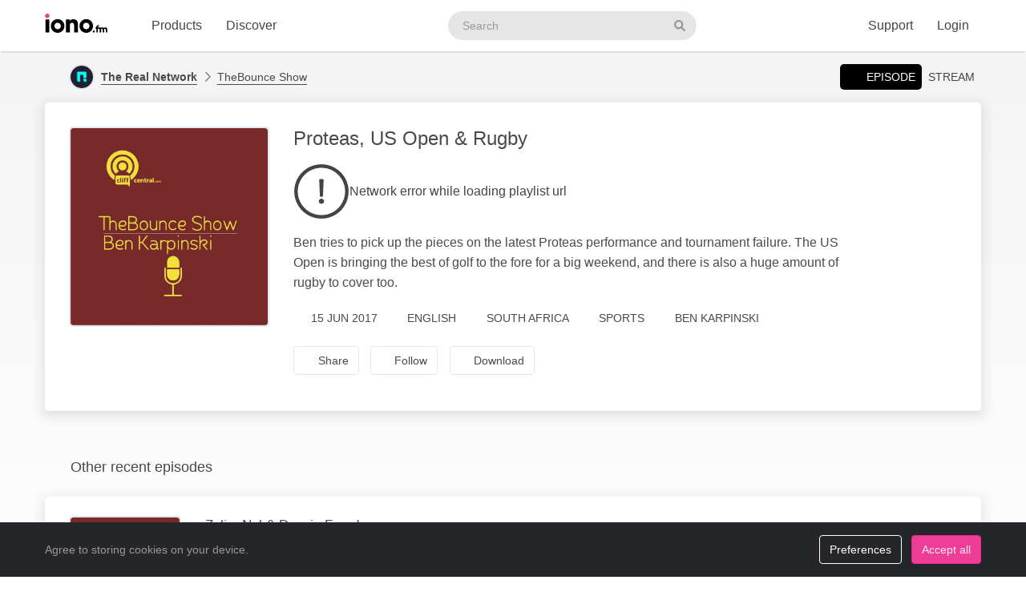

--- FILE ---
content_type: text/html; charset=UTF-8
request_url: https://iono.fm/e/442516
body_size: 10589
content:
<!doctype html>
<!--[if lt IE 7]> <html class="no-js ie6" lang="en"> <![endif]-->
<!--[if IE 7]>    <html class="no-js ie7" lang="en" xmlns="http://www.w3.org/1999/xhtml" xmlns:og="http://ogp.me/ns#" xmlns:fb="https://www.facebook.com/2008/fbml"> <![endif]-->
<!--[if IE 8]>    <html class="no-js ie8" lang="en" xmlns="http://www.w3.org/1999/xhtml" xmlns:og="http://ogp.me/ns#" xmlns:fb="https://www.facebook.com/2008/fbml"> <![endif]-->
<!--[if gt IE 8]><!--> <html xmlns="http://www.w3.org/1999/xhtml" xmlns:og="http://ogp.me/ns#" xmlns:fb="https://www.facebook.com/2008/fbml" class="no-js no-canvas no-audio no-flash" lang="en"> <!--<![endif]-->
<head>

  <meta charset="utf-8">

  <!-- Always force latest IE rendering engine (even in intranet) & Chrome Frame
       Remove this if you use the .htaccess -->
  <meta http-equiv="X-UA-Compatible" content="IE=edge,chrome=1">

  <title>TheBounce Show &mdash; Ben Karpinski, 15 Jun Proteas, US Open & Rugby &middot; The Real Network - iono.fm</title>
  <meta name="description" content="TheBounce Show &mdash; Ben Karpinski, 15 Jun Proteas, US Open & Rugby - Ben tries to pick up the pieces on the latest Proteas performance and tournament failure. The US Open is bringing the best of golf to the fore for a big weekend, and there is also a huge amount of rugby to cover too.">
  <meta name="author" content="The Real Network">
  <meta name="keywords" content="audio episode,The Real Network,TheBounce Show,Proteas, US Open & Rugby">
    <meta name="robots" content="index,follow">
  
  <!-- Mobile viewport optimized: j.mp/bplateviewport -->
  <meta name="viewport" content="width=device-width, initial-scale=1.0, minimum-scale=1.0, maximum-scale=1.0, user-scalable=0">
  <meta name="handheldfriendly" content="true">

  <link rel="dns-prefetch" href="https://cdn.iono.fm/">
  
  <!-- Transcription -->
  
  <!-- Twitter Card / Facebook Opengraph -->
  <!-- Facebook Opengraph data, http://graph.facebook.com/ionopage -->
<meta property="fb:app_id" content="155575401253138" />
<meta property="fb:admins" content="iono.fm" />
<meta property="og:site_name" content="iono.fm" />
<meta property="og:type" content="music.song" />
<meta property="og:url" content="https://iono.fm/e/442516" />
<meta property="og:title" content="Proteas, US Open &amp; Rugby" />
<meta property="og:description" content="Ben tries to pick up the pieces on the latest Proteas performance and tournament failure. The US Open is bringing the best of golf to the fore for a big weekend, and there is also a huge amount of rugby to cover too." />
<meta property="og:image" content="https://cdn.iono.fm/files/p179/logo_2623_20250910_203639_750.jpeg" />
<meta property="og:rich_attachment" content="1" />
<meta property="og:audio" content="https://dl.iono.fm/epi/prov_179/epi_442516_medium.m4a" />
<meta property="og:audio:secure_url" content="https://dl.iono.fm/epi/prov_179/epi_442516_medium.m4a" />
<meta property="og:audio:type" content="audio/m4a" />
<!-- Twitter Card data @ionofm -->
<meta name="twitter:site" content="@ionofm">
<meta name="twitter:card" content="player" />
<meta name="twitter:title" content="Proteas, US Open &amp; Rugby" />
<meta name="twitter:image" content="https://cdn.iono.fm/files/p179/logo_2623_20250910_203639_750.jpeg" />
<meta name="twitter:description" content="Ben tries to pick up the pieces on the latest Proteas performance and tournament failure. The US Open is bringing the best of golf to the fore for a big weekend, and there is also a huge amount of rugby to cover too." />
<meta name="twitter:player" content="https://embed.iono.fm/epi/442516" />
<meta name="twitter:player:width" content="320" />
<meta name="twitter:player:height" content="135" />

  <!-- oEmbed discovery -->
  <link rel="alternate" type="application/json+oembed" href="https://embed.iono.fm/oembed?url=https%3A%2F%2Fiono.fm%2Fe%2F442516&format=json" title="TheBounce Show &mdash; Ben Karpinski, 15 Jun Proteas, US Open & Rugby">

  <!-- Different Favicon for DEV/QA -->
  
  <!-- Favicon -->
  <link rel="icon" href="/favicon.svg?v=11.3.0.0" type="image/svg+xml">
  <link rel="icon" href="/favicon.ico?v=11.3.0.0" sizes="any"> <!-- 16x16 and 32×32 -->
  <link rel="apple-touch-icon" href="/favicon/favicon-180.png?v=11.3.0.0"> <!-- 180×180 -->
  <link rel="manifest" href="/site.webmanifest?v=11.3.0.0"> <!-- 192×192 and 512x512 -->
  
  <meta name="theme-color" content="#ffffff">
  <!-- <meta name="theme-color" media="(prefers-color-scheme: light)" content="white" /> -->
  <!-- <meta name="theme-color" media="(prefers-color-scheme: dark)" content="black" /> -->

  
  
  <!-- NewRelic Browser / RUM -->
   
    <script type="text/plain" cookie-consent="analytics" src="/js/newrelic.website.js"></script>
  
  <!-- Custom web fonts -->
  
  <!-- CSS load defined style sheets; implied media="all" -->
            <link rel="stylesheet" async href="/css/min/normal.css?v=11.3.0.0">
      
      <style>
      /* Page overloads for CSS variables */
      :root {
        --page-accent: #782A2A;
        --list-hover: #782A2A;
      }
    </style>
  
      <link rel="stylesheet" media="print" href="/css/min/print.css" type="text/css">
  
  <!-- opensearch discovery: http://www.opensearch.org/Home -->
  <link rel="search" type="application/opensearchdescription+xml" title="iono.fm" href="/api/opensearch" >
  <script src="/js/vendor/modernizr-2.8.2.min.js"></script>
  
      <!-- Plausible analytics for admin usage -->
    
    <!-- Pipedrive leadfeeder for product pages -->
      
</head>
<body>
  
  <div id="container">
          <div class="scroll-progress" hidden>
        <div class="scroll-progress-bar"></div>
      </div>
    
    <header class="c-navbar-wrapper no-print">
  		<div class="c-navbar c-navbar--light">
    <div class="container-fluid hidden-phone">
        <div class="c-navbar-inner">
            <a href="/" class="c-navbar-brand">
                <svg class="c-navbar-logo" role="presentation" aria-hidden="true">
                    <use xlink:href="/svg/spritemap.v67089b1e727fa2cd86dd008cb1b4ef77.svg#logo" fill="inherit"/>
                </svg>
                <span class="h-sr-only">Visit iono.fm homepage</span>
            </a>

            <!-- IMPORTANT: Don't remove the comments after the nav items, we use comments here to prevent browsers adding whitespace between inline-block elements -->
            <nav class="c-navbar-nav h-text--nowrap">
                <div id="navbar-podcasting-menu" class="c-navbar-item dropdown">
                    <button class="c-navbar-link" data-toggle="dropdown">Products</button>

                    <div class="dropdown-menu c-navbar-dropdown-menu fade">
                        <div class="c-navbar-section c-navbar-section--left">
                            <a class="c-navbar-dropdown-item" href="/products/podcasting">
                                <svg class="icon icon--accented icon--medium"  role="presentation" aria-hidden="true"><use xlink:href="/svg/spritemap.v67089b1e727fa2cd86dd008cb1b4ef77.svg#icon-podcasting"/></svg>                                <div class="h-d--inline-block">
                                    <div class="c-navbar-dropdown-title">Podcast hosting</div>
                                    <div class="c-navbar-dropdown-desc">Modern podcasting platform</div>
                                </div>
                                <i class="icon icon--right fa fa-chevron-right"></i>
                            </a>

                            <a class="c-navbar-dropdown-item" href="/products/streaming">
                                <svg class="icon icon--accented icon--medium"  role="presentation" aria-hidden="true"><use xlink:href="/svg/spritemap.v67089b1e727fa2cd86dd008cb1b4ef77.svg#icon-RadioStreaming"/></svg>                                <div class="h-d--inline-block">
                                    <div class="c-navbar-dropdown-title">Radio streaming</div>
                                    <div class="c-navbar-dropdown-desc">For commercial & community stations</div>
                                </div>
                                <i class="icon icon--right fa fa-chevron-right"></i>
                            </a>

                            <a class="c-navbar-dropdown-item" href="/products/advertising">
                                <svg class="icon icon--accented icon--medium"  role="presentation" aria-hidden="true"><use xlink:href="/svg/spritemap.v67089b1e727fa2cd86dd008cb1b4ef77.svg#icon-Advertising"/></svg>                                <div class="h-d--inline-block">
                                    <div class="c-navbar-dropdown-title">Advertising</div>
                                    <div class="c-navbar-dropdown-desc">Podcast & stream ad insertion</div>
                                </div>
                                <i class="icon icon--right fa fa-chevron-right"></i>
                            </a>

                            <hr class="c-navbar-dropdown-separator" />

                            <a class="c-navbar-dropdown-item" href="/pricing">
                                <svg class="icon icon--accented icon--medium"  role="presentation" aria-hidden="true"><use xlink:href="/svg/spritemap.v67089b1e727fa2cd86dd008cb1b4ef77.svg#icon-ProductPricing"/></svg>                                <div class="c-navbar-dropdown-title">Pricing & sign-up</div>
                                <i class="icon icon--right fa fa-chevron-right"></i>
                            </a>
                        </div>

                        <div class="c-navbar-section c-navbar-section--right">
                            <a class="c-navbar-dropdown-item" href="/products/webapp">
                                <svg class="icon icon--accented icon--medium"  role="presentation" aria-hidden="true"><use xlink:href="/svg/spritemap.v67089b1e727fa2cd86dd008cb1b4ef77.svg#icon-MobileWebApp"/></svg>                                <div class="h-d--inline-block">
                                    <div class="c-navbar-dropdown-title">Mobile app</div>
                                    <div class="c-navbar-dropdown-desc">Themed mobile app for your content</div>
                                </div>
                                <i class="icon icon--right fa fa-chevron-right"></i>
                            </a>

                            <a class="c-navbar-dropdown-item" href="/products/recognition">
                                <svg class="icon icon--accented icon--medium"  role="presentation" aria-hidden="true"><use xlink:href="/svg/spritemap.v67089b1e727fa2cd86dd008cb1b4ef77.svg#icon-AudioRecognition01"/></svg>                                <div class="h-d--inline-block">
                                    <div class="c-navbar-dropdown-title">Recognition</div>
                                    <div class="c-navbar-dropdown-desc">Recognise songs &amp; ads in live streams</div>
                                </div>
                                <i class="icon icon--right fa fa-chevron-right"></i>
                            </a>

                            <a class="c-navbar-dropdown-item" href="/products/archiving">
                                <svg class="icon icon--accented icon--medium"  role="presentation" aria-hidden="true"><use xlink:href="/svg/spritemap.v67089b1e727fa2cd86dd008cb1b4ef77.svg#icon-StreamArchive"/></svg>                                <div class="h-d--inline-block">
                                    <div class="c-navbar-dropdown-title">Stream archive</div>
                                    <div class="c-navbar-dropdown-desc">Archive radio streams to the cloud</div>
                                </div>
                                <i class="icon icon--right fa fa-chevron-right"></i>
                            </a>

                            <hr class="c-navbar-dropdown-separator" />

                            <a class="c-navbar-dropdown-item" href="#sales-modal" data-toggle="slidein" data-remote="/support/contact/sales">
                                <svg class="icon icon--accented icon--medium"  role="presentation" aria-hidden="true"><use xlink:href="/svg/spritemap.v67089b1e727fa2cd86dd008cb1b4ef77.svg#icon-ContactSales"/></svg>                                <div class="h-d--inline-block">
                                    <div class="c-navbar-dropdown-title">Contact sales</div>
                                </div>
                                <i class="icon icon--right fa fa-chevron-right"></i>
                            </a>
                        </div>
                    </div>
                </div><!--
             --><a href="/browse" class="c-navbar-item c-navbar-link active">Discover</a>
            </nav>

            <form method="get" action="/search" class="c-navbar-search">
                <div class="c-search-input c-navbar-search-input">
                    <label for="navbar-search-input" class="h-sr-only">Search podcasts</label>
                    <input type="text" id="navbar-search-input" name="search" class="c-navbar-search-input-control c-search-input-control" placeholder="Search">

                    <button type="submit" class="c-navbar-search-input-btn c-search-input-btn" tabindex="-1">
                        <svg class="icon "  role="presentation" aria-hidden="true"><use xlink:href="/svg/spritemap.v67089b1e727fa2cd86dd008cb1b4ef77.svg#icon-search"/></svg>                        <span class="h-sr-only">Search</span>
                    </button>
                </div>
            </form>

            <div class="c-navbar-nav c-navbar-nav--right h-text--nowrap">
                <div class="c-navbar-item dropdown" id="navbar-support-menu">
                    <button class="c-navbar-link" data-toggle="dropdown">Support</button>

                    <div class="dropdown-menu c-navbar-dropdown-menu fade">
                        <a class="c-navbar-dropdown-item" href="http://status.iono.fm" target="_blank">
                            <svg class="icon icon--accented icon--medium"  role="presentation" aria-hidden="true"><use xlink:href="/svg/spritemap.v67089b1e727fa2cd86dd008cb1b4ef77.svg#icon-PlatformStatus"/></svg>                            <span class="h-d--inline-block">
                                <div class="c-navbar-dropdown-title">Platform status</div>
                                <div class="c-navbar-dropdown-desc">Platform outages &amp; incidents</div>
                            </span>
                            <i class="icon icon--right fa fa-external-link-alt"></i>
                        </a>
                        <a class="c-navbar-dropdown-item" href="https://support.iono.fm" target="_blank">
                            <svg class="icon icon--accented icon--medium"  role="presentation" aria-hidden="true"><use xlink:href="/svg/spritemap.v67089b1e727fa2cd86dd008cb1b4ef77.svg#icon-FAQ"/></svg>                            <span class="h-d--inline-block">
                                <div class="c-navbar-dropdown-title">FAQ &amp; documentation</div>
                                <div class="c-navbar-dropdown-desc">Support knowledge base</div>
                            </span>
                            <i class="icon icon--right fa fa-external-link-alt"></i>
                        </a>
                        <a class="c-navbar-dropdown-item" href="#support-modal" data-remote="/support/contact/support" data-toggle="slidein">
                            <svg class="icon icon--accented icon--medium"  role="presentation" aria-hidden="true"><use xlink:href="/svg/spritemap.v67089b1e727fa2cd86dd008cb1b4ef77.svg#icon-UserSupport"/></svg>                            <span class="h-d--inline-block">
                                <div class="c-navbar-dropdown-title">Contact support</div>
                                <div class="c-navbar-dropdown-desc">Contact our support team</div>
                            </span>
                            <i class="icon icon--right fa fa-chevron-right"></i>
                        </a>
                    </div>
                </div>
                                    <a href="/login" class="c-navbar-link">Login</a>
                            </div>
        </div>
    </div>

    <div class="c-navbar--mobile visible-phone">
        <div class="container-fluid">
            <div class="c-navbar-inner clearfix">
                <a href="/" class="c-navbar-brand">
                    <svg class="c-navbar-logo" role="presentation" aria-hidden="true">
                        <use xlink:href="/svg/spritemap.v67089b1e727fa2cd86dd008cb1b4ef77.svg#logo" fill="inherit"/>
                    </svg>
                </a>

                <button type="button" class="c-navbar-link c-navbar-toggle-btn" data-toggle="modal" data-target="#navbar-mobile-menu">
                    <svg class="icon " style="width:24px; height:24px;" role="presentation" aria-hidden="true"><use xlink:href="/svg/spritemap.v67089b1e727fa2cd86dd008cb1b4ef77.svg#icon-bars--regular"/></svg>                </button>
            </div>
        </div>
    </div>
</div>

<div class="modal hide fade c-navbar-modal" id="navbar-mobile-menu" tabindex="-1" aria-labelledby="navbar-mobile-menu-title" aria-hidden="true" style="position: fixed">
    <div class="modal-header c-navbar-modal-header clearfix">
        <button type="button" class="c-navbar-modal-close-btn pull-right" data-dismiss="modal" aria-hidden="true">
            <svg class="icon " style="width:24px; height:24px;" role="presentation" aria-hidden="true"><use xlink:href="/svg/spritemap.v67089b1e727fa2cd86dd008cb1b4ef77.svg#icon-times--regular"/></svg>        </button>
    </div>
    <div class="modal-body">
        <ul class="nav nav-list">
            <li class="nav-header">Discover</li>
            <li>
                <a href="/browse">
                    <svg class="icon icon--accented icon--medium"  role="presentation" aria-hidden="true"><use xlink:href="/svg/spritemap.v67089b1e727fa2cd86dd008cb1b4ef77.svg#icon-Discover"/></svg>Discover podcasts & streams
                </a>
            </li>
            <li>
                <form action="/search" method="GET" class="h-mb--0">
                    <div class="c-search-input">
                        <input type="text" class="o-form-input c-search-input-control" name="search" placeholder="Search..." style="border-radius:9999px;">
                        <button type="submit" class="c-search-input-btn btn-icon"><svg class="icon "  role="presentation" aria-hidden="true"><use xlink:href="/svg/spritemap.v67089b1e727fa2cd86dd008cb1b4ef77.svg#icon-search"/></svg></button>
                    </div>
                </form>
            </li>

            <li class="nav-header">Account</li>
                            <li>
                    <a href="/login">
                        <svg class="icon icon--accented icon--medium"  role="presentation" aria-hidden="true"><use xlink:href="/svg/spritemap.v67089b1e727fa2cd86dd008cb1b4ef77.svg#icon-SignIn"/></svg>Login
                    </a>
                </li>
            
            
            
            <li class="nav-header">Business products</li>
            <li>
                <a href="/products/podcasting"><svg class="icon icon--accented icon--medium"  role="presentation" aria-hidden="true"><use xlink:href="/svg/spritemap.v67089b1e727fa2cd86dd008cb1b4ef77.svg#icon-podcasting"/></svg>Podcast hosting</a>
            </li>
            <li>
                <a href="/products/streaming"><svg class="icon icon--accented icon--medium"  role="presentation" aria-hidden="true"><use xlink:href="/svg/spritemap.v67089b1e727fa2cd86dd008cb1b4ef77.svg#icon-RadioStreaming"/></svg>Radio streaming</a>
            </li>
            <li>
                <a href="/products/advertising"><svg class="icon icon--accented icon--medium"  role="presentation" aria-hidden="true"><use xlink:href="/svg/spritemap.v67089b1e727fa2cd86dd008cb1b4ef77.svg#icon-Advertising"/></svg>Advertising</a>
            </li>
            <li>
                <a href="/products/webapp"><svg class="icon icon--accented icon--medium"  role="presentation" aria-hidden="true"><use xlink:href="/svg/spritemap.v67089b1e727fa2cd86dd008cb1b4ef77.svg#icon-MobileWebApp"/></svg>Mobile app</a>
            </li>
            <li>
                <a href="/products/recognition"><svg class="icon icon--accented icon--medium"  role="presentation" aria-hidden="true"><use xlink:href="/svg/spritemap.v67089b1e727fa2cd86dd008cb1b4ef77.svg#icon-AudioRecognition01"/></svg>Recognition</a>
            </li>
            <li>
                <a href="/products/archiving"><svg class="icon icon--accented icon--medium"  role="presentation" aria-hidden="true"><use xlink:href="/svg/spritemap.v67089b1e727fa2cd86dd008cb1b4ef77.svg#icon-StreamArchive"/></svg>Stream archive</a>
            </li>
            <li>
                <a href="/pricing"><svg class="icon icon--accented icon--medium"  role="presentation" aria-hidden="true"><use xlink:href="/svg/spritemap.v67089b1e727fa2cd86dd008cb1b4ef77.svg#icon-ProductPricing"/></svg>Pricing & sign-up</a>
            </li>
            <li>
                <a href="#sales-modal" data-toggle="slidein" data-remote="/support/contact/sales"><svg class="icon icon--accented icon--medium"  role="presentation" aria-hidden="true"><use xlink:href="/svg/spritemap.v67089b1e727fa2cd86dd008cb1b4ef77.svg#icon-ContactSales"/></svg>Contact sales</a>
            </li>

            <li class="nav-header">Support</li>
            <li>
                <a href="http://status.iono.fm" target="_blank">
                    <svg class="icon icon--accented icon--medium"  role="presentation" aria-hidden="true"><use xlink:href="/svg/spritemap.v67089b1e727fa2cd86dd008cb1b4ef77.svg#icon-PlatformStatus"/></svg>Platform status
                </a>
            </li>
            <li>
                <a href="https://support.iono.fm" target="_blank">
                    <svg class="icon icon--accented icon--medium"  role="presentation" aria-hidden="true"><use xlink:href="/svg/spritemap.v67089b1e727fa2cd86dd008cb1b4ef77.svg#icon-FAQ"/></svg>FAQ & documentation
                </a>
            </li>
            <li>
                <a href="#support-modal" data-remote="/support/contact/support" data-toggle="slidein">
                    <svg class="icon icon--accented icon--medium"  role="presentation" aria-hidden="true"><use xlink:href="/svg/spritemap.v67089b1e727fa2cd86dd008cb1b4ef77.svg#icon-UserSupport"/></svg>Contact support
                </a>
            </li>
        </ul>
    </div>
</div>
    </header>

    <div id="main" role="main">
    		<!-- <div id="page">  -->
    
    <div class="content_background">
        
                    <div class="browse-menu">
    <div class="container-fluid">
        <div class="browse-menu-inner">
            <picture><source srcset="https://cdn.iono.fm/files/p179/logo_179_20250908_202252_120.avif" type="image/avif"><img height="40" width="40" src="https://cdn.iono.fm/files/p179/logo_179_20250908_202252_120.jpeg" alt="" class="browse-menu-logo thumbnail" /></picture>
            <div class="browse-menu-breadcrumbs">
                <a href="/p/179"><b>The Real Network</b></a>
                <a href="/c/2623">TheBounce Show</a>
            </div>

            <ul class="menu">
                <li><a href="/e/442516" class="selected"><i class="icon fa fa-waveform-lines"></i>Episode</a></li>
                                    <li><a href="/s/2">Stream</a></li>
                            </ul>
        </div>
    </div>
</div>
        
        <div class=" container-fluid">
                                        
                <noscript>
                    <div class="alert alert-error">This site requires JavaScript to be enabled. Please enable JavaScript in your browser settings, or upgrade to a modern browser.</div>
                </noscript>
                
                            
            
            <!-- <div class="row-fluid"> -->
        		<!-- <div class="span12"> -->
            <div class="content_wrapper">
                <div class="content_main">
                                             


<article itemscope itemtype="http://schema.org/MusicRecording" id="urn_ionocm_epi_442516" class="fragment_detail card h-p--0 h-mb--4u">
    <!-- Populate concistent Microdata for Google crawlers -->
    <meta itemprop="name" content="15 Jun Proteas, US Open & Rugby">
    <meta itemprop="url" content="https://iono.fm/e/442516">
    <meta itemprop="duration" content="PT52M41S">    <meta itemprop="byArtist" content="The Real Network">
    <meta itemprop="provider" content="https://iono.fm/p/179">
    <meta itemprop="inAlbum" content="TheBounce Show">

    
    <div class="card-body">
    	<div class="fragment_detail_left">
            <div class="fragment_detail_logo thumbnail">  <div class="aspect-1x1"><picture><source srcset="https://cdn.iono.fm/files/p179/logo_2623_20250910_203639_750.avif" type="image/avif"><img height="250" width="250" src="https://cdn.iono.fm/files/p179/logo_2623_20250910_203639_750.jpeg" alt="" style="width: 100%; height: auto;" /></picture>  </div></div>    	</div>

        <div class="fragment_detail_middle">
            <!-- Page header -->
        	<h1 class="fragment_detail_header">
        		                Proteas, US Open & Rugby        	</h1>

            
                            <div class="h-my--2u">
                    <div class="player"
    data-urn="urn:ionocm:epi:442516"
    data-source="https://iframe.iono.fm/playlists/e/442516"
    data-ad-skip-offset="10"
            
    >
<div class="player-placeholder h-text--muted">
    <svg width="70px" height="70px" xmlns="http://www.w3.org/2000/svg" fill="currentColor" viewBox="0 0 512 512"><path d="M256 504c137 0 248-111 248-248S393 8 256 8 8 119 8 256s111 248 248 248zM40 256c0-118.7 96.1-216 216-216 118.7 0 216 96.1 216 216 0 118.7-96.1 216-216 216-118.7 0-216-96.1-216-216z"></path><path d="M360.567 240.682l-149.286-91.093C197.879 142.098 181 151.718 181 167.467v177.077c0 15.664 16.795 25.369 30.281 17.878l149.286-85.985c13.911-7.747 13.911-27.923 0-35.755zm-152.424 83.259V188.665c0-4.001 4.326-6.47 7.719-4.341l114.084 69.553c3.308 2.043 3.224 6.896-.084 8.769l-114.085 65.722c-3.393 1.958-7.634-.51-7.634-4.427z"></path></svg>

    <div>Loading player...</div>
</div>
</div>                </div>
            
            <!-- Description -->
            <div itemprop="description" class="fragment_desc_detail">
                                    Ben tries to pick up the pieces on the latest Proteas performance and tournament failure. The US Open is bringing the best of golf to the fore for a big weekend, and there is also a huge amount of rugby to cover too.                            </div>

            
            <div class="fragment_tags">
                
                <span class="fragment_tag" title="Publish date">
                    <i class="icon far fa-clock"></i>15 Jun 2017                </span>

                <span class="fragment_tag" title="Language">
                    <i class="icon far fa-music-alt -fa-language"></i>English                </span>

                
                
                                                            <!-- Geographic information - not for Books -->
                        <span class="fragment_tag" title="Country">
                            <i class="icon far fa-map-marker-alt -fa-globe-africa"></i>South Africa                        </span>
                                    
                                    <!-- Categories -->
                    <span itemprop="keywords" class="fragment_tag" title="Categories">
                        <i class="icon far fa-tags"></i>Sports                    </span>
                
                                    <span itemprop="author" class="fragment_tag" title="Author"><i class="icon far fa-user"></i>Ben Karpinski</span>
                            </div>

            <div class="fragment_actions">
                                    <button type="button" class="btn btn-default btn-icon@phone btn-hollow -btn-pilled" data-toggle="slidein" data-remote="/episodes/442516/share">
                        <i class="icon far fa-share-alt"></i><span class="btn-label">Share</span>
                    </button>
                
                                    <button type="button" class="btn btn-default btn-icon@phone btn-hollow" data-toggle="slidein" data-remote="/channels/2623/follow">
                        <i class="icon far fa-rss"></i><span class="btn-label">Follow</span>
                    </button>

                                            <button class="btn btn-default btn-icon@phone btn-hollow -btn-pilled" data-toggle="slidein" data-remote="/episodes/442516/download"><i class="icon far fa-download"></i><span class="btn-label">Download</span></button>
                                                                                        </div>
        </div>
    </div>
</article>

<!-- Show dashboard to admin users -->
    
    

<!-- Show transcript(if available and display to end-user selected) -->

            
        <div class="browse-list">
    <div class="browse-list-header">
        <h3 class="browse-list-title">Other recent episodes</h3>
    </div>
    <div class="browse-list-items card">
                    <article
    data-state="ready"
    itemprop="track"
    itemscope
    itemtype="http://schema.org/MusicRecording"
    id="urn_ionocm_epi_440196"
    class="fragment_list fragment_list--linked even"
>
    <!-- Populate concistent Microdata for Google crawlers -->
    <meta itemprop="name" content="8 Jun Zelim Nel & Dennis Freedman">
    <meta itemprop="url" content="https://iono.fm/e/440196">
    <meta itemprop="duration" content="PT51M20S">    <meta itemprop="byArtist" content="The Real Network">
    <meta itemprop="provider" content="https://iono.fm/p/179">
    <meta itemprop="inAlbum" content="TheBounce Show">

	<div class="fragment_list_left">
        <div class="fragment_list_logo thumbnail">  <div class="aspect-1x1"><picture><source srcset="https://cdn.iono.fm/files/p179/logo_2623_20250910_203639_350.avif" type="image/avif"><img height="140" width="140" src="https://cdn.iono.fm/files/p179/logo_2623_20250910_203639_350.jpeg" alt="" loading="lazy" style="width: 100%; height: auto;" /></picture>  </div></div>	</div>

                
    <!-- Middle frame -->
	<div class="fragment_list_middle">
		<!-- Title: diff (name) -->
		<h3 class="fragment_list_header">
            <a href="/e/440196" class="stretched-link">
    			Zelim Nel & Dennis Freedman            </a>
		</h3>

        <!-- Display any action error -->
		
		<!-- Subtitles: only if not on channel page -->
		
        
        
		<!-- Description -->
		<div itemprop="description" class="fragment_desc">
            Two great guests, one action-packed show. It's rugby and cricket with all the other big sporting talking points thrown in for good measure. Essential listening for all sports fans.        </div>

        <div class="fragment_list_tags">
                            <span class="fragment_tag" title="Published">
                    <i class="icon far fa-clock"></i>8 Jun 2017                </span>
            
            <span class="fragment_tag" title="Duration">
                <i class="icon far fa-stopwatch"></i>51&nbsp;min            </span>
        </div>

        	</div>

    <i class="icon fa fa-chevron-right"></i>
</article>
                    <article
    data-state="ready"
    itemprop="track"
    itemscope
    itemtype="http://schema.org/MusicRecording"
    id="urn_ionocm_epi_338033"
    class="fragment_list fragment_list--linked even"
>
    <!-- Populate concistent Microdata for Google crawlers -->
    <meta itemprop="name" content="3 Oct TheBounce Show - 03.10.16">
    <meta itemprop="url" content="https://iono.fm/e/338033">
    <meta itemprop="duration" content="PT48M30S">    <meta itemprop="byArtist" content="The Real Network">
    <meta itemprop="provider" content="https://iono.fm/p/179">
    <meta itemprop="inAlbum" content="TheBounce Show">

	<div class="fragment_list_left">
        <div class="fragment_list_logo thumbnail">  <div class="aspect-1x1"><picture><source srcset="https://cdn.iono.fm/files/p179/logo_2623_20250910_203639_350.avif" type="image/avif"><img height="140" width="140" src="https://cdn.iono.fm/files/p179/logo_2623_20250910_203639_350.jpeg" alt="" loading="lazy" style="width: 100%; height: auto;" /></picture>  </div></div>	</div>

                
    <!-- Middle frame -->
	<div class="fragment_list_middle">
		<!-- Title: diff (name) -->
		<h3 class="fragment_list_header">
            <a href="/e/338033" class="stretched-link">
    			TheBounce Show - 03.10.16            </a>
		</h3>

        <!-- Display any action error -->
		
		<!-- Subtitles: only if not on channel page -->
		
        
        
		<!-- Description -->
		<div itemprop="description" class="fragment_desc">
            This week on TheBounceShow, Ben recaps on one of the biggest sporting weekends of the year. All the action from the SA vs Australia weekend and that incredible Ryder Cup. He then talks sports sponsorship with Hazel Chimhandamba, Standard Bank's Group Head of Sponsorship and an authority in this area…        </div>

        <div class="fragment_list_tags">
                            <span class="fragment_tag" title="Published">
                    <i class="icon far fa-clock"></i>3 Oct 2016                </span>
            
            <span class="fragment_tag" title="Duration">
                <i class="icon far fa-stopwatch"></i>48&nbsp;min            </span>
        </div>

        	</div>

    <i class="icon fa fa-chevron-right"></i>
</article>
                    <article
    data-state="ready"
    itemprop="track"
    itemscope
    itemtype="http://schema.org/MusicRecording"
    id="urn_ionocm_epi_243992"
    class="fragment_list fragment_list--linked even"
>
    <!-- Populate concistent Microdata for Google crawlers -->
    <meta itemprop="name" content="11 Jan TheBounce Show - 11.01.16">
    <meta itemprop="url" content="https://iono.fm/e/243992">
    <meta itemprop="duration" content="PT54M44S">    <meta itemprop="byArtist" content="The Real Network">
    <meta itemprop="provider" content="https://iono.fm/p/179">
    <meta itemprop="inAlbum" content="TheBounce Show">

	<div class="fragment_list_left">
        <div class="fragment_list_logo thumbnail">  <div class="aspect-1x1"><picture><source srcset="https://cdn.iono.fm/files/p179/logo_2623_20250910_203639_350.avif" type="image/avif"><img height="140" width="140" src="https://cdn.iono.fm/files/p179/logo_2623_20250910_203639_350.jpeg" alt="" loading="lazy" style="width: 100%; height: auto;" /></picture>  </div></div>	</div>

                
    <!-- Middle frame -->
	<div class="fragment_list_middle">
		<!-- Title: diff (name) -->
		<h3 class="fragment_list_header">
            <a href="/e/243992" class="stretched-link">
    			TheBounce Show - 11.01.16            </a>
		</h3>

        <!-- Display any action error -->
		
		<!-- Subtitles: only if not on channel page -->
		
        
        
		<!-- Description -->
		<div itemprop="description" class="fragment_desc">
            New to CliffCentral, it's TheBounce Show! Hosted by Ben Karpinski, it is CliffCentral's weekly dedicated sports show bringing you an hour of solid sports content free of clichés and people stating the obvious. With the latest news, featured guests and a look into sport from a different perspective, get ready…        </div>

        <div class="fragment_list_tags">
                            <span class="fragment_tag" title="Published">
                    <i class="icon far fa-clock"></i>11 Jan 2016                </span>
            
            <span class="fragment_tag" title="Duration">
                <i class="icon far fa-stopwatch"></i>54&nbsp;min            </span>
        </div>

        	</div>

    <i class="icon fa fa-chevron-right"></i>
</article>
                    <article
    data-state="ready"
    itemprop="track"
    itemscope
    itemtype="http://schema.org/MusicRecording"
    id="urn_ionocm_epi_246257"
    class="fragment_list fragment_list--linked even"
>
    <!-- Populate concistent Microdata for Google crawlers -->
    <meta itemprop="name" content="18 Jan TheBounce Show - 18.01.16">
    <meta itemprop="url" content="https://iono.fm/e/246257">
    <meta itemprop="duration" content="PT56M53S">    <meta itemprop="byArtist" content="The Real Network">
    <meta itemprop="provider" content="https://iono.fm/p/179">
    <meta itemprop="inAlbum" content="TheBounce Show">

	<div class="fragment_list_left">
        <div class="fragment_list_logo thumbnail">  <div class="aspect-1x1"><picture><source srcset="https://cdn.iono.fm/files/p179/logo_2623_20250910_203639_350.avif" type="image/avif"><img height="140" width="140" src="https://cdn.iono.fm/files/p179/logo_2623_20250910_203639_350.jpeg" alt="" loading="lazy" style="width: 100%; height: auto;" /></picture>  </div></div>	</div>

                
    <!-- Middle frame -->
	<div class="fragment_list_middle">
		<!-- Title: diff (name) -->
		<h3 class="fragment_list_header">
            <a href="/e/246257" class="stretched-link">
    			TheBounce Show - 18.01.16            </a>
		</h3>

        <!-- Display any action error -->
		
		<!-- Subtitles: only if not on channel page -->
		
        
        
		<!-- Description -->
		<div itemprop="description" class="fragment_desc">
            The Proteas are in disarray, naturally Ben is ready to work out why. He has a very special guest to get through this with, before chatting to the guys from CONQA Sport about leadership. It’s one not to be missed!        </div>

        <div class="fragment_list_tags">
                            <span class="fragment_tag" title="Published">
                    <i class="icon far fa-clock"></i>18 Jan 2016                </span>
            
            <span class="fragment_tag" title="Duration">
                <i class="icon far fa-stopwatch"></i>56&nbsp;min            </span>
        </div>

        	</div>

    <i class="icon fa fa-chevron-right"></i>
</article>
                    <article
    data-state="ready"
    itemprop="track"
    itemscope
    itemtype="http://schema.org/MusicRecording"
    id="urn_ionocm_epi_248286"
    class="fragment_list fragment_list--linked even"
>
    <!-- Populate concistent Microdata for Google crawlers -->
    <meta itemprop="name" content="25 Jan TheBounce Show - 25.01.16">
    <meta itemprop="url" content="https://iono.fm/e/248286">
    <meta itemprop="duration" content="PT52M5S">    <meta itemprop="byArtist" content="The Real Network">
    <meta itemprop="provider" content="https://iono.fm/p/179">
    <meta itemprop="inAlbum" content="TheBounce Show">

	<div class="fragment_list_left">
        <div class="fragment_list_logo thumbnail">  <div class="aspect-1x1"><picture><source srcset="https://cdn.iono.fm/files/p179/logo_2623_20250910_203639_350.avif" type="image/avif"><img height="140" width="140" src="https://cdn.iono.fm/files/p179/logo_2623_20250910_203639_350.jpeg" alt="" loading="lazy" style="width: 100%; height: auto;" /></picture>  </div></div>	</div>

                
    <!-- Middle frame -->
	<div class="fragment_list_middle">
		<!-- Title: diff (name) -->
		<h3 class="fragment_list_header">
            <a href="/e/248286" class="stretched-link">
    			TheBounce Show - 25.01.16            </a>
		</h3>

        <!-- Display any action error -->
		
		<!-- Subtitles: only if not on channel page -->
		
        
        
		<!-- Description -->
		<div itemprop="description" class="fragment_desc">
            Ben packs in the guests to bring you a sporting show with a difference! He talks SA vs England Test cricket with James Marsh, how you can kick cancer's butt this year in a speedo with Mike Sharman, as well as what to do in order to give your kid…        </div>

        <div class="fragment_list_tags">
                            <span class="fragment_tag" title="Published">
                    <i class="icon far fa-clock"></i>25 Jan 2016                </span>
            
            <span class="fragment_tag" title="Duration">
                <i class="icon far fa-stopwatch"></i>52&nbsp;min            </span>
        </div>

        	</div>

    <i class="icon fa fa-chevron-right"></i>
</article>
            </div>

    <div class="flex flex-justify--center">
        <a href="/c/2623" class="btn btn-default btn-transparent">All episodes<i class="icon icon-right fa fa-chevron-right"></i></a>
    </div>
</div>    

                                                                                                        		</div>

        		        	</div>
        </div>
        <!-- </div> -->
    </div>
<!-- </div> -->
    </div>

    <div id="cookie-consent" class="no-print c-cookie-consent">
      <!-- Banner -->
      <div id="cookie-consent-banner"  class="c-cookie-consent__banner h-text--light h-w--100">
        <div class="flex flex-align--center flex-wrap container-fluid h-pt--2u">
          <div class="c-cookie-consent__bannertext h-mb--2u h-mr--auto">Agree to storing cookies on your device.</div>

          <div class="h-mb--1u">
            <button id="btn-cookie-consent-preferences" class="btn btn-tertiary btn-outline h-mr--1u h-mb--1u">Preferences</button>
            <button id="btn-cookie-consent-accept-all" class="btn btn-primary h-mb--1u">Accept all</button>
          </div>
        </div>
      </div>

      <!-- Modal -->
      <div class="modal fade c-cookie-consent__preferences" id="modal-cookie-consent-preferences" tabindex="-1" role="dialog" aria-labelledby="modal-cookie-consent-preferences-title">
        <div class="modal-dialog" role="document" style="z-index:10">
          <div class="modal-content">
            <div class="modal-header">
              <button type="button" class="close" data-dismiss="modal" aria-label="Close"><span aria-hidden="true">&times;</span></button>
              <h5 class="modal-title" id="modal-cookie-consent-preferences-title">Cookie preferences</h5>
            </div>
            <div class="modal-body">
              <p class="h-mb--1u">iono.fm may request cookies to be stored on our device. We use cookies to understand how you interact with us, to enrich and personalise your experience, to enable social media functionality and to provide more relevant advertising. Using the sections below you can customise which cookies we're allowed to store. Note that blocking some types of cookies may impact your experience.</p>

              <a href="https://support.iono.fm/docs/privacy-cookie-policy" target="_blank">Read more about our Cookie Policy</a>

              <div class="accordion h-mt--3u" id="cookie-consent-preferences-accordion" role="tablist" aria-multiselectable="false">
            <div class="accordion-group">
              <div class="accordion-heading h-bg--light flex flex-align--center flex-justify--between" role="tab" id="cookie-consent-preferences-necessary-title">
                  <a class="accordion-toggle h-bg--none flex-fill" role="button" data-toggle="collapse" data-parent="#cookie-consent-preferences-accordion" href="#cookie-consent-preferences-necessary" aria-expanded="false" aria-controls="cookie-consent-preferences-necessary">
                    <i class="icon fa fa-chevron-right h-mr--1u"></i>
                    Necessary
                  </a>
                  <input type="checkbox" class="c-cookie-consent__toggle h-m--0 h-mx--2u" disabled checked id="cookie-consent-preferences-necessary-enabled">
                  <label for="cookie-consent-preferences-necessary-enabled" class="h-sr-only">Allow necessary cookies (always allowed)</label>
              </div>
              <div id="cookie-consent-preferences-necessary" class="accordion-body collapse" role="tabpanel" aria-labelledby="cookie-consent-preferences-necessary-title">
                <div class="accordion-inner">
                  Required for basic site functionality including logged in sessions.
                </div>
              </div>
            </div>

            <div class="accordion-group">
              <div class="accordion-heading h-bg--light flex flex-align--center flex-justify--between" role="tab" id="cookie-consent-preferences-preferences-title">
                  <a class="accordion-toggle h-bg--none flex-fill" role="button" data-toggle="collapse" data-parent="#cookie-consent-preferences-accordion" href="#cookie-consent-preferences-preferences" aria-expanded="false" aria-controls="cookie-consent-preferences-preferences">
                    <i class="icon fa fa-chevron-right h-mr--1u"></i>
                    Preferences
                  </a>
                  <input type="checkbox" class="c-cookie-consent__toggle h-m--0 h-mx--2u" id="cookie-consent-preferences-preferences-enabled">
                  <label for="cookie-consent-preferences-preferences-enabled" class="h-sr-only">Allow preference cookies</label>
              </div>
              <div id="cookie-consent-preferences-preferences" class="accordion-body collapse" role="tabpanel" aria-labelledby="cookie-consent-preferences-title">
                <div class="accordion-inner">
                  Allows us to store data regarding your preferences such as volume and language.
                </div>
              </div>
            </div>

            <div class="accordion-group">
              <div class="accordion-heading h-bg--light flex flex-align--center flex-justify--between" role="tab" id="cookie-consent-preferences-analytics-title">
                  <a class="accordion-toggle h-bg--none flex-fill" role="button" data-toggle="collapse" data-parent="#cookie-consent-preferences-accordion" href="#cookie-consent-preferences-analytics" aria-expanded="false" aria-controls="cookie-consent-preferences-analytics">
                    <i class="icon fa fa-chevron-right h-mr--1u"></i>
                    Analytics
                  </a>
                  <input type="checkbox" class="c-cookie-consent__toggle h-m--0 h-mx--2u" id="cookie-consent-preferences-analytics-enabled">
                  <label for="cookie-consent-preferences-analytics-enabled" class="h-sr-only">Allow analytics cookies</label>
              </div>
              <div id="cookie-consent-preferences-analytics" class="accordion-body collapse" role="tabpanel" aria-labelledby="cookie-consent-preferences-analytics-title">
                <div class="accordion-inner">
                  Enables statistics tracking cookies, which allow us to gather usage data across our services so that we can identify areas of improvement.
                </div>
              </div>
            </div>

            <div class="accordion-group">
              <div class="accordion-heading h-bg--light flex flex-align--center flex-justify--between" role="tab" id="cookie-consent-preferences-advertising-title">
                  <a class="accordion-toggle h-bg--none flex-fill" role="button" data-toggle="collapse" data-parent="#cookie-consent-preferences-accordion" href="#cookie-consent-preferences-advertising" aria-expanded="false" aria-controls="cookie-consent-preferences-advertising">
                    <i class="icon fa fa-chevron-right h-mr--1u"></i>
                    Advertising
                  </a>
                  <input type="checkbox" class="c-cookie-consent__toggle h-m--0 h-mx--2u" id="cookie-consent-preferences-advertising-enabled">
                  <label for="cookie-consent-preferences-advertising-enabled" class="h-sr-only">Allow advertising cookies</label>
              </div>
              <div id="cookie-consent-preferences-advertising" class="accordion-body collapse" role="tabpanel" aria-labelledby="cookie-consent-preferences-advertising-title">
                <div class="accordion-inner">
                  Enables advertising cookies used to better target ad campaigns.
                </div>
              </div>
            </div>
          </div>
            </div>
            <div class="modal-footer">
              <button type="button" class="btn btn-default" data-dismiss="modal">Cancel</button>
              <button type="button" class="btn btn-primary" id="btn-cookie-consent-preferences-accept">Accept</button>
            </div>
          </div>
        </div>
      </div>
    </div>

          <footer class="no-print">
  		<div id="footer" class="footer h-bg--dark h-fg--muted">
	
			<div class="text-center h-py--2u" style="background:rgba(0,0,0,0.2)">
			Your timezone: <a href="/client/timezone_selector" class="footer-link" class="timezone-selector-toggle"><b>America / New York</b></a>
		</div>
	
	<div class="container-fluid h-py--4u">
		<div class="row-fluid">
			<div class="span5 h-mb--3u@phone">
				<svg class="c-navbar-logo h-mb--2u h-fg--light" role="presentation" aria-hidden="true">
					<use xlink:href="/svg/spritemap.v67089b1e727fa2cd86dd008cb1b4ef77.svg#logo"/>
				</svg>

				<div class="h-mb--3u">
					<div class="footer-copyright">&copy; 2026 Iono Broadcasting (Pty) Ltd.</div>

											<a href="/user/force_view/mobile" class="footer-link">Switch to mobile view</a>
									</div>

				<a href="https://www.twitter.com/ionofm" target="_blank" class="footer-link h-mr--1u">
					<svg class="icon " style="width:20px; height:20px;" role="presentation" aria-hidden="true"><use xlink:href="/svg/spritemap.v67089b1e727fa2cd86dd008cb1b4ef77.svg#icon-x"/></svg>					<span class="h-sr-only">Follow us on X (Twitter)</span>
				</a>

				<a href="https://www.facebook.com/pages/IONOfm/171554884941" target="_blank" class="footer-link">
					<svg class="icon " style="width:20px; height:20px;" role="presentation" aria-hidden="true"><use xlink:href="/svg/spritemap.v67089b1e727fa2cd86dd008cb1b4ef77.svg#icon-facebook"/></svg>					<span class="h-sr-only">Follow us on Facebook</span>
				</a>
			</div>
			<div class="offset1 span6">
				<div class="row-fluid row-mobile">
					<div class="span4">
						<h6 class="footer-header">Products</h6>

						<ul class="unstyled footer-nav">
							<li><a class="footer-link" href="/products/podcasting">Podcasting</a></li>
							<li><a class="footer-link" href="/products/streaming">Streaming</a></li>
							<li><a class="footer-link" href="/products/advertising">Advertising</a></li>
							<li><a class="footer-link" href="/products/streaming/audiorecognition">Recognition</a></li>
							<li><a class="footer-link" href="/pricing">Pricing</a></li>
						</ul>
					</div>
					<div class="span4">
						<h6 class="footer-header">Resources</h6>

						<ul class="unstyled footer-nav">
						<li><a class="footer-link" href="https://support.iono.fm" target="_blank">Knowledge base</a></li>
						<li><a class="footer-link" href="http://status.iono.fm" target="_blank">Platform status</a></li>
							<li><a class="footer-link" href="https://blog.iono.fm" target="_blank">Blog</a></li>
							<li><a class="footer-link" href="#modal-cookie-consent-preferences" data-toggle="modal">Cookie preferences</a></li>
						</ul>
					</div>
					<div class="span4">
						<h6 class="footer-header">Company</h6>

						<ul class="unstyled footer-nav">
							<li><a class="footer-link" href="/#about">About us</a></li>
							<li><a class="footer-link" href="/legal">Terms of use</a></li>
							<li><a class="footer-link" href="/legal/privacy-policy">Privacy policy</a></li>
						</ul>
					</div>
				</div>
			</div>
		</div>
	</div>
</div>
      </footer>
      </div>

  <button class="no-print btn btn-icon btn-default" id="scroll-to-top-button" title="Scroll to top" hidden>
    <i class="icon fa fa-arrow-up-to-dotted-line" aria-hidden="true"></i>
  </button>

  <div id="modals">
      </div>

  <script src="/js/vendor/svg4everybody-2.0.0.min.js"></script>
      <script defer src="https://cdn.jsdelivr.net/npm/waveform-data@2.1.2/dist/waveform-data.js?v=11.3.0.0"></script>
      <script defer src="https://cdn.jsdelivr.net/npm/hls.js@latest?v=11.3.0.0"></script>
      <script defer src="https://p2.iono.fm/bundle/0.17.0/player.js?v=11.3.0.0"></script>
      <script defer src="https://p2.iono.fm/bundle/0.17.0/v2/player-ui.js?v=11.3.0.0"></script>
  
  <!-- Javascript at the bottom for fast page loading -->
  <script type="text/javascript">
    var siteBaseUrl = 'https://iono.fm/';
    var API_BASE_URL = 'https://api.iono.fm/';

    var STATE_FROM_SERVER = {"episode":{"data":{"id":"442516","provider_id":"179","channel_id":"2623","advertisement_ids":[],"distribution_id":"dc5f83585d502391a2789836fb083e8292f23442","title":"Proteas, US Open & Rugby","desc":"Ben tries to pick up the pieces on the latest Proteas performance and tournament failure. The US Open is bringing the best of golf to the fore for a big weekend, and there is also a huge amount of rugby to cover too.","duration":3161304,"profiles":[{"type":"audio\/mp4; codecs=\"mp4a.40.2\"","quality":"low","url":"https:\/\/dl.iono.fm\/epi\/prov_179\/epi_442516_low.m4a","size":11461819,"bitrate":28000},{"type":"audio\/mp3","quality":"low","url":"https:\/\/dl.iono.fm\/epi\/prov_179\/epi_442516_low.mp3","size":10957852,"bitrate":28000},{"type":"audio\/mp4; codecs=\"mp4a.40.2\"","quality":"medium","url":"https:\/\/dl.iono.fm\/epi\/prov_179\/epi_442516_medium.m4a","size":22526728,"bitrate":56000},{"type":"audio\/mp3","quality":"medium","url":"https:\/\/dl.iono.fm\/epi\/prov_179\/epi_442516_medium.mp3","size":19011172,"bitrate":56000},{"type":"audio\/mp4; codecs=\"mp4a.40.2\"","quality":"high","url":"https:\/\/dl.iono.fm\/epi\/prov_179\/epi_442516_high.m4a","size":38482802,"bitrate":96000},{"type":"audio\/mp3","quality":"high","url":"https:\/\/dl.iono.fm\/epi\/prov_179\/epi_442516_high.mp3","size":44259765,"bitrate":96000}],"logo":"https:\/\/cdn.iono.fm\/files\/p179\/logo_2623_20250910_203639_350.jpeg","links":[],"att":[],"nr":72,"dt_pub":"Thu, 15 Jun 2017 09:50:38 +0000","dt_cover":"Thu, 15 Jun 2017 08:00:00 +0000","distribution":{"data":{"id":"dc5f83585d502391a2789836fb083e8292f23442","duration":3161327,"advertisement_ids":[],"channel_id":"2623","episode_id":"442516","provider_id":"179","files":[{"s":11461819,"q":"low","c":"m4a","br":28000},{"s":10957852,"q":"low","c":"mp3","br":28000},{"s":22526728,"q":"medium","c":"m4a","br":56000},{"s":19011172,"q":"medium","c":"mp3","br":56000},{"s":38482802,"q":"high","c":"m4a","br":96000},{"s":44259765,"q":"high","c":"mp3","br":112000}],"dt_add":"Thu, 15 Jan 2026 21:05:37 +0200"}}}}};

    var iono = iono || Object.create(null);
    iono.app = {
      name: "website",
      version: "11.3.0.0",
      config: {
        environment: "production",
        baseUrl: "https:\/\/iono.fm\/",
        apiBaseUrl: "https:\/\/api.iono.fm\/",
        playerAnalyticsUrl: "https:\/\/iframe.iono.fm\/tracking?cb=<cb>&v=<version>&e=<event>&c=<contentType>&sid=<sid>&id=<uid>&dist=<distribution>&q=<quality>&f=<format>&p=<position>&ad=<aduid>&adc=<ad_creative>&prc=<percent>&r=<referer>&d=<duration>&slot=<adslot>&source=<source>&pofToken=<pofToken>",
        timezone: "America\/New_York",
        tzOffset: "-05:00"      },
      state: STATE_FROM_SERVER
    };

    
    svg4everybody();
  </script>

  <!-- Admin section -->
            <script defer src="https://iono.fm/js/dist/main.min.js?v=11.3.0.0"></script>
      
  <!-- Asynchronous Google Analytics, if enabled for this page  -->
  <!-- Google Analytics -->
 
<script type="text/plain" cookie-consent="analytics">
(function(i,s,o,g,r,a,m){i['GoogleAnalyticsObject']=r;i[r]=i[r]||function(){
(i[r].q=i[r].q||[]).push(arguments)},i[r].l=1*new Date();a=s.createElement(o),
m=s.getElementsByTagName(o)[0];a.async=1;a.src=g;m.parentNode.insertBefore(a,m)
})(window,document,'script','https://www.google-analytics.com/analytics.js','ga');

ga('create', 'UA-12812819-5', 'auto');

	ga('set', 'dimension1', 'urn:ionocm:prov:179');
	ga('set', 'dimension2', 'urn:ionocm:chan:2623');
	ga('set', 'dimension13', 'urn:ionocm:cat:1056');
	ga('set', 'dimension11', 'urn:ionocm:iabcat:483');
	ga('set', 'dimension3', 'urn:ionocm:epi:442516');
	ga('set', 'dimension6', 'public');
	ga('set', 'dimension7', 'desktop');

ga('send', 'pageview');
</script>
<!-- End Google Analytics -->
  <!-- Global site tag (gtag.js) - Google Analytics -->
 
  <script type="text/plain" cookie-consent="analytics" async src="https://www.googletagmanager.com/gtag/js?id=G-VPD4RSZGP6"></script>
  <script type="text/plain" cookie-consent="analytics">
  window.dataLayer = window.dataLayer || [];
  function gtag(){dataLayer.push(arguments);}
  
  gtag('js', new Date());
  gtag('config', 'G-VPD4RSZGP6', {"provider_urn":"urn:ionocm:prov:179","channel_urn":"urn:ionocm:chan:2623","rss_primary_urn":"urn:ionocm:cat:1056","iab_primary_urn":"urn:ionocm:iabcat:483","episode_urn":"urn:ionocm:epi:442516"});
  </script>
  
  <!-- Asynchronous Google Adwords -->
  
  <!-- schema.org -->
  
</body>
</html>
